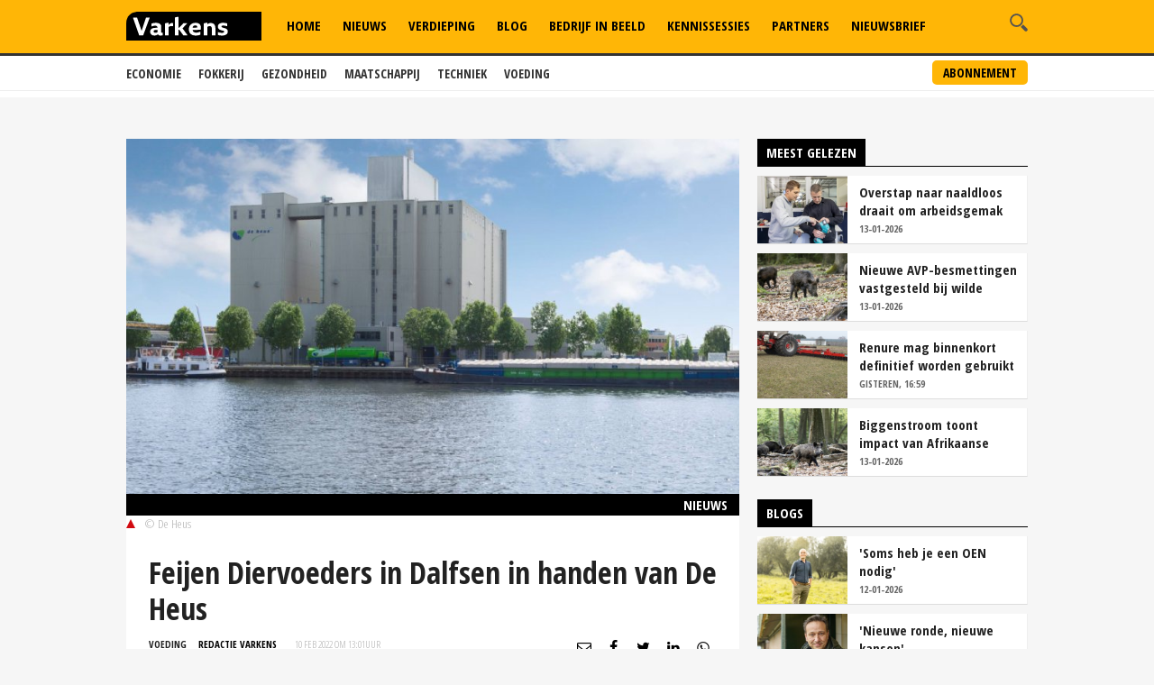

--- FILE ---
content_type: text/html
request_url: https://www.varkens.nl/nieuws/2022/02/10/feijen-diervoeders-in-dalfsen-in-handen-van-de-heus
body_size: 26285
content:
<!DOCTYPE html>
<html lang="nl">
<head id="HtmlHeader_HeadMain"><!-- Google Tag Manager -->
<script type="text/javascript">
(function(w,d,s,l,i){w[l]=w[l]||[];w[l].push({'gtm.start':new Date().getTime(),event:'gtm.js'});var f=d.getElementsByTagName(s)[0],j=d.createElement(s),dl=l!='dataLayer'?'&l='+l:'';j.async=true;j.src='//www.googletagmanager.com/gtm.js?id='+i+dl;f.parentNode.insertBefore(j,f);})
(window,document,'script','dataLayer','GTM-M3MQ9JC');
</script>
<!-- End Google Tag Manager -->
<title>Feijen Diervoeders in Dalfsen in handen van De Heus - Nieuwe Oogst</title>
<meta charset="utf-8" />
<meta http-equiv="content-type" content="text/html;charset=utf-8" />
<meta name="viewport" content="width=device-width, initial-scale=1.0, maximum-scale=1.0, minimum-scale=1.0" />
<meta name="keywords" content="De Heus " />
<meta name="description" content="Feijen Diervoeders in het Overijsselse Dalfsen wordt overgenomen door De Heus. De onderhandelingen werden 4 februari afgerond.<br/> " />
<meta name="robots" content="index,follow" />
<meta name="author" content="Nieuwe Oogst, https://www.varkens.nl" />
<meta property="og:type" content="website" />
<meta property="og:site_name" content="Varkens" />
<meta property="og:title" content="Feijen Diervoeders in Dalfsen in handen van De Heus" />
<meta property="og:description" content="Feijen Diervoeders in het Overijsselse Dalfsen wordt overgenomen door De Heus. De onderhandelingen werden 4 februari afgerond." />
<meta property="og:url" content="https://www.varkens.nl/nieuws/2022/02/10/feijen-diervoeders-in-dalfsen-in-handen-van-de-heus" />
<meta property="og:image" content="https://www.varkens.nl/public/image/960x615/176570.jpg" />
<meta property="og:image:width" content="960" />
<meta property="og:image:height" content="615" />
<meta name="twitter:card" content="summary" />
<meta name="twitter:title" content="Feijen Diervoeders in Dalfsen in handen van De Heus" />
<meta name="twitter:description" content="Feijen Diervoeders in het Overijsselse Dalfsen wordt overgenomen door De Heus. De onderhandelingen werden 4 februari afgerond." />
<meta name="twitter:url" content="https://www.varkens.nl/nieuws/2022/02/10/feijen-diervoeders-in-dalfsen-in-handen-van-de-heus" />
<meta name="twitter:image" content="https://www.varkens.nl/public/image/960x615/176570.jpg" />
<meta name="twitter:image:width" content="960" />
<meta name="twitter:image:height" content="615" />
<link rel="apple-touch-icon" sizes="180x180" href="/assets/icons/apple-touch-icon.png" />
<link rel="icon" type="image/png" sizes="32x32" href="/assets/icons/favicon-32x32.png" />
<link rel="icon" type="image/png" sizes="16x16" href="/assets/icons/favicon-16x16.png" />
<link rel="icon" type="image/x-icon" href="/assets/icons/favicon.ico" />
<link rel="canonical" href="https://www.varkens.nl/nieuws/2022/02/10/feijen-diervoeders-in-dalfsen-in-handen-van-de-heus" />
<link rel="manifest" href="/assets/icons/manifest.json" />
<link rel="mask-icon" href="/assets/icons/safari-pinned-tab.svg" color="#ffb606" />
<link rel="shortcut icon" href="/assets/icons/favicon.ico" />
<meta name="MobileOptimized" content="320" />
<meta name="apple-mobile-web-app-title" content="Varkens.nl" />
<meta name="msapplication-config" content="/assets/icons/browserconfig.xml" />
<meta name="theme-color" content="#ffb606" />
<meta name="apple-itunes-app" content="app-id=1563762952" />
<meta name="google-play-app" content="app-id=nl.varkens.android.app" />
<link href="https://fonts.googleapis.com/css?family=Open+Sans:300,400,600,800&display=swap" rel="stylesheet">
<link href="https://fonts.googleapis.com/css?family=Open+Sans+Condensed:300,300i,700&display=swap" rel="stylesheet">
<link rel="stylesheet" href="/assets/css/core.css?v=2.31.0.5" type="text/css" />
<script type="text/javascript" async='async' src='https://www.googletagservices.com/tag/js/gpt.js'></script>
<script>
	var googletag = googletag || {};
	googletag.cmd = googletag.cmd || [];

	var adslot = new Array();
	var pageid = 1;
	var maintags = ['voeding'];	
	var tags = ['De Heus'];	
	var edms = "";
	var edss = "";

</script>
<script type="text/javascript">
	googletag.cmd.push(function () {	
		googletag.pubads().setTargeting('site', 'Varkens');
		googletag.pubads().setTargeting("page","1");
		googletag.pubads().setTargeting("article","391658");
		googletag.pubads().setTargeting("maintag",maintags);
		googletag.pubads().setTargeting('tag', tags);
		googletag.pubads().setTargeting("partner","");
		
		var mapping1 =googletag.sizeMapping().addSize([0, 0], []).addSize([800, 0], [[728, 90]]).addSize([990, 0], [[970, 250], [728, 90], [970, 150]]).build();
		var mapping2 =googletag.sizeMapping().addSize([0, 0], []).addSize([800, 0], [[300, 600], [300, 250], [300, 1050]]).build();
		var mapping3 =googletag.sizeMapping().addSize([0, 0], [[320, 100], [300, 250]]).addSize([800, 0], []).build();		
				
		// Adslot 1 - Varkens_2021 - Home/Top - Non Lazy Loading
		adslot['leaderboard'] = 
		googletag.defineSlot('/267879422/Varkens_2021/Article/Top', [[970, 250], [728, 90], [320, 100], [300, 250], [970, 150]], 'leaderboard').defineSizeMapping(mapping1).addService(googletag.pubads());
		// Adslot 2 - Varkens_2021 - Home/Rechts1 - Lazy Loading
		adslot['rectangle-1'] = googletag.defineSlot('/267879422/Varkens_2021/Article/Rechts1', [[300, 600], [300, 250], [300, 1050]], 'rectangle-1').defineSizeMapping(mapping2).addService(googletag.pubads());
		// Adslot 3 - Varkens_2021 - Home/Rechts2 - Lazy Loading
		adslot['rectangle-2'] = googletag.defineSlot('/267879422/Varkens_2021/Article/Rechts2', [[300, 600], [300, 250], [300, 1050]], 'rectangle-2').defineSizeMapping(mapping2).addService(googletag.pubads());
		// Adslot 4 - Varkens_2021 - Home/Midden - Lazy Loading
		adslot['mobile-1'] = googletag.defineSlot('/267879422/Varkens_2021/Article/Midden', [[320, 100], [300, 250]], 'mobile-1').defineSizeMapping(mapping3).addService(googletag.pubads());
		// Adslot 5 - Varkens_2021 - Home/Midden2 - Lazy Loading
		adslot['mobile-2'] = googletag.defineSlot('/267879422/Varkens_2021/Article/Midden2', [[320, 100], [300, 250]], 'mobile-2').defineSizeMapping(mapping3).addService(googletag.pubads());
		// Adslot 6 - Varkens_2021 - OOP
		adslot['floor-ad'] = googletag.defineOutOfPageSlot('/267879422/Varkens_2021/Article', 'floor-ad').addService(googletag.pubads());
		//adslot['native'] = googletag.defineSlot('/267879422/Varkens_2021/Article', ['fluid'], 'native-ad').addService(googletag.pubads());

		googletag.pubads().enableSingleRequest();
		googletag.pubads().collapseEmptyDivs();
		googletag.pubads().disableInitialLoad();
		googletag.enableServices();

		/*HERE YOU SET THE NON LAZY LOADING AD UNITS*/
		googletag.pubads().refresh([adslot['leaderboard']], {changeCorrelator: false}); // load this adcall without lazy
		googletag.pubads().refresh([adslot['floor-ad']], {changeCorrelator: false}); // load this adcall without lazy
	});

</script>
<script src="/assets/js/scripts.min.js"></script>
<script src="/assets/js/default.js?v=2.31.2.1"></script>
<!-- End GPT Async Tag -->
<link rel="manifest" href="/manifest.json" />
<!--  -->
<style>
.header { margin-bottom:46px; z-index:99}
.header .main-nav { float:left; margin-left:20px}
.header .top { padding:5px; height:36px; background:#f6f6f6; border-bottom:1px solid #eee}
.header .top a { font-size:12px ; text-transform:uppercase; font-weight:800; color:#888}
.header .top .fright li a { border-right:1px solid #888}
.header .top .wrap { text-align:right}

.header .top .fright li { float: left; }
.header .top .fright li:last-of-type a { border: none; padding-right: 0; margin-right: 0; }
.header .top .fright li a { margin-right: 7px; padding-right: 7px; border-right: 1px solid #888; }
.main-nav ul ul { display:none}

.header .main-nav { margin-bottom:10px}

.yellow-theme .sidebar-title { background-color: #b0c022 !important }

.fleft .news-items { display: flex; flex-flow: row wrap; float:none; margin:0 -1em; width:calc(100% + 1em) }
.fleft .news-items .item { flex-basis: calc(100% / 2 - 1em); margin:0 0 0 1em }
.fleft .news-items.odd .item:first-child {flex-basis:100%;}
.fleft .news-items.odd .item.featured:first-child > a { height:332px}
.fleft .news-items.odd .item:first-child .text a { font-size:28px; line-height:1.25em}

.main-menu { position:relative;   z-index:100}

.is-sticky .submenu { margin-top:-40px}
.submenu { position:fixed; margin-top:62px; border-bottom:1px solid #ededed; -webkit-transition: .2s ease-out all;  transition: .2s ease-out all; background:#fff; width:100%; z-index:1}
.submenu.un-fixed {}
.submenu.fixed { }
.submenu .wrap ul { padding:0.5em 0}
.submenu li { display:inline-block; text-transform:uppercase; margin-right:1em}
.submenu li a { display:block; color:#333; font-weight:600; font-size:14px}
.submenu li a:hover {color:#999}

.rte-content a, .full-width-content a {color:#ffb606 !important}
.full-width-content .stock-item a { color: #000 !important; }
.rte-content .alignleft { float:left ; margin: 6px 15px 5px 0}
.rte-content .alignright { float:right ; margin: 6px 0px 5px 15px}

.item.featured .text a {/* background: rgba(0,0,0,0.6); padding:0.2em 0.5em; display:table*/}
.item.featured .text a:after { content:'';  display: table;}
.item.featured .text span.date {background:rgba(255, 182, 6, 1); padding; padding:0.2em 1.5em; display:inline-block; clear:both}
.themes .item { background:#fff; border-bottom:1px solid #ddd; border-right:1px solid #eee; padding-left:140px; height:100%; overflow: auto; margin:10px 0}
.themes .item .img-wrap { float:left;margin-left:-140px}
.themes .item h2 { font-size:24px; font-weight:800; margin:0.2em 0}
.themes .item a  {color: #000 }
.themes .item a:hover h2 { text-decoration:underline}
.themes .item .text { padding-right:0.5em}

.item { border-right:1px solid #eee; border-bottom:1px solid #ddd }

.filled { background:#ffb606; color:#fff; font-weight:600; padding:1em ; margin:1em 0; clear:both; position:relative; overflow:hidden}
.filled.black { background:#000}  
.filled  h2 {font-weight:600}
.filled.black h2 { color:#ffb606}
.filled.black h3 { color:#fff; font-size:1.4em; margin:0}
.filled  p {margin-top:1em}
.filled.newsletter:before { content:'\e803'; font-family: "varkens"; -webkit-font-smoothing: antialiased; -moz-osx-font-smoothing: grayscale; font-style: normal; font-variant: normal; font-weight: normal; text-decoration: none; text-transform: none; position:absolute; bottom:-32px; right:-10px; font-size:84px; color:#fdd26b }
.filled.poll:before { content:'\e818'; font-family: "varkens"; -webkit-font-smoothing: antialiased; -moz-osx-font-smoothing: grayscale; font-style: normal; font-variant: normal; font-weight: normal; text-decoration: none; text-transform: none; position:absolute; bottom:-32px; right:10px; font-size:96px; color:#fdd26b }
.filled.poll { padding-bottom:40px}
.filled button { background:#fff;border:1px solid #fff; border-radius:0.25em; padding:0.2em 1em; font-weight:600; text-transform:uppercase; color:#ffb606}
.filled.black .btn {background:#ffb606;border:1px solid #ffb606; border-radius:0 0 0 0.25em ; padding:0.2em 1em; font-weight:600; text-transform:uppercase; color:#fff}
.filled.black.knowledge { background-image: url(/assets/images/education-icon-png-white-7.png); background-position: 110% 120%; background-repeat:no-repeat; background-size:100px 100px}

.weather-box { border-bottom:0 }

.top-list .text a {overflow: hidden;text-overflow: ellipsis;display: -webkit-box;-webkit-line-clamp: 2;-webkit-box-orient: vertical; max-height:2em}

.news-items .text span.date { color:#666}

.post-wrap .post-details, .post-wrap .rte-content  { padding:25px}

.headline h1 , .headline h2 { color:#fff; display:inline-block; padding:4px 14px; background: #000; font-size:24px; line-height:1em}
.headline { border-bottom:2px solid #000; float:none!important}

}

#poll { min-height:80px}
.poll_answer { display:block; padding-left:20px; margin:0.5em 0}
.poll_result.poll_answer  { padding-left:0px}
.poll_answer_radio { margin-left:-20px; float:left}
.poll_answer_bar { background:#000; height:8px}

@media only screen and (max-width: 640px) {
.fleft .news-items { display: block; width:100% }
.fleft .news-items .item { flex-basis: calc(100% / 2 - 1em); margin-right:1em }
.fleft .news-items .item:first-child {flex-basis:100%}
.fleft .news-items .item.featured:first-child > a { height:203px !important}

}

@media all and (-ms-high-contrast:none){

.fleft .news-items .item { flex-basis: calc(100% / 2 - 1.1em);}
}

#poll.loading { min-height:200px; background: url("/assets/images/loading.png") no-repeat center center}

.submenu a.button { float:right; font-weight:bold; margin-top:-33px; border:2px solid #ffb606; background:#ffb606; padding:2px 10px; display:inline-block; color:#000; border-radius:5px; text-transform:uppercase; font-size:14px }
.submenu a.button:hover { background:#fff}
</style>
<!-- Facebook Pixel Code -->
<script type="text/javascript">
!function(f,b,e,v,n,t,s)
{if(f.fbq)return;n=f.fbq=function(){n.callMethod?
n.callMethod.apply(n,arguments):n.queue.push(arguments)};
if(!f._fbq)f._fbq=n;n.push=n;n.loaded=!0;n.version='2.0';
n.queue=[];t=b.createElement(e);t.async=!0;
t.src=v;s=b.getElementsByTagName(e)[0];
s.parentNode.insertBefore(t,s)}(window, document,'script',
'https://connect.facebook.net/en_US/fbevents.js');
fbq('init', '229308278904066');
fbq('track', 'PageView');
</script>
<noscript><img height="1" width="1" style="display:none"
src="https://www.facebook.com/tr?id=229308278904066&ev=PageView&noscript=1"
/></noscript>
<!-- End Facebook Pixel Code -->

</head>
<body id="Body" class="" style="background:#f6f6f6" data-id="1">

	<!-- Google Tag Manager (noscript) -->
<noscript>
<iframe src="//www.googletagmanager.com/ns.html?id=GTM-M3MQ9JC" height="0" width="0" style="display:none;visibility:hidden"></iframe>
</noscript>
<!-- Google Tag Manager (noscript) -->
<div class="container">
	<header class="header">
		<div class="submenu">
			<div class="wrap">
				<ul>
					<li><a href="/economie">Economie</a></li>
					<li><a href="/fokkerij">Fokkerij</a></li>
					<li><a href="/gezondheid">Gezondheid</a></li>
					<li><a href="/maatschappij">Maatschappij</a></li>
					<li><a href="/techniek">Techniek</a></li>
					<li><a href="/voeding">Voeding</a></li>
				</ul>
				<a href="/abonneren" class="button">Abonnement</a>
			</div>
		</div>
		<div data-sticky>
			<div class="bottom hidden-on-mobile">
				<div class="wrap">
					<a id="lnkLogo" href="/" class="logo" title="Varkens | H&egrave;t platform voor de varkenshouderij">
						<svg version="1.1" id="logo-varkens" xmlns="http://www.w3.org/2000/svg" xmlns:xlink="http://www.w3.org/1999/xlink" x="0px" y="0px" viewBox="0 0 632.126 133.228" style="enable-background:new 0 0 632.126 133.228;" xml:space="preserve">
						<g>
							<path d="M53.91.41S.05.41.05,54.27v79.37H632.17V.41Z" />
							<path d="M448.1,110.05c13.79,0,26.77-4.89,26.77-18.68,0-8.88-5.58-13.1-13.44-15.15L453,73.94c-4.44-1.14-7.52-2.16-7.52-5.69,0-4.1,4.9-4.45,8.43-4.45a52.63,52.63,0,0,1,16.86,3.08h.91V54A57.68,57.68,0,0,0,453,51.27c-12.42,0-24.49,4.45-24.49,17,0,9.79,5.58,14.81,15.61,17.31l7.06,1.83c3.19.68,6.72,1.25,6.72,4.89,0,4.9-6.72,5.24-11.51,5.24-5.35,0-12.53-1.25-17-3.53h-.91v13.33c4.9,1.82,13.33,2.73,19.59,2.73m-31.1-.91V75.77c0-6.27-1.36-11-3.53-14.7-3.87-6.26-10.48-8.88-17.88-8.88-6.15,0-10.6,1.82-15.49,5.35h-.92V51.27h-5.8L362.21,54v55.13h17V70.41a16.31,16.31,0,0,1,10.26-4c5.12,0,7.86,1.7,9.34,4.89A24.59,24.59,0,0,1,400,80.21v28.93ZM310.15,73.94c.91-6.15,5.36-10.59,12.53-10.59,6.15,0,9.8,2.62,9.8,8.43v1.37Zm14.24,36.11c7.18,0,16.06-.91,21.87-4V92.62h-.91a46.19,46.19,0,0,1-19.13,4.11c-8.21,0-14.81-4.22-16-12.08L348,83.28a69.91,69.91,0,0,0,.91-11c0-14.23-10.7-21-24.94-21-17.77,0-31.1,11.17-31.1,29.39,0,19.6,12,29.39,31.55,29.39m-38.73-.91v-1.82L263,76.68l21.3-21.87V53.1H267.44L247.39,73.94h-2.62V23.71H239l-11.17,2.62v82.81h17V83.74h3.53L267,109.14Zm-87.6,0V70.87c3.53-3.31,7.07-4.44,12-4.44h9.34V53.1a18.18,18.18,0,0,0-6.15-.91c-6,0-11.27,4.21-14.24,8.42h-.91V51.27h-5.81L181.09,54v55.13ZM128.23,90.92c0-4.9,4.45-6.72,9.35-6.72H146v10a17.9,17.9,0,0,1-9.35,3c-4.89,0-8.43-1.37-8.43-6.26m3.08,19.13c7.06,0,12.87-2.27,16.4-5.81h.34c2.28,4.1,6.73,5.81,12.19,5.81A43.86,43.86,0,0,0,171,108.69V97.18h-3.64c-3.53,0-4.45-1.37-4.45-4.9V62.89c-3.53-8.08-12.41-11.62-24.49-11.62a61.6,61.6,0,0,0-20.84,3.54V68.25h.91a35.12,35.12,0,0,1,15.95-3.65c7.17,0,11.62,1.83,11.62,8.09V74.4h-8.89c-13.33,0-25.4,4.9-25.4,18.22,0,11.17,8.43,17.43,19.59,17.43m-52.06-.91L109.1,29.06V27.24H92.58L71.73,88.18l-21-60.94H32.09v1.82l28.48,80.08Z" style="fill:#fff;"/>
						</g>
						</svg>
					</a>
					<div class="search-wrap fright">
						<span class="overlay"></span>
						<a href="javascript:;" class="ico search">
							<svg version="1.1" xmlns="http://www.w3.org/2000/svg" xmlns:xlink="http://www.w3.org/1999/xlink" x="0px" y="0px" viewBox="0 0 1000 1000" enable-background="new 0 0 1000 1000" xml:space="preserve">
								<g>
									<path d="M745,377.5C745,174.6,580.5,10,377.5,10C174.6,10,10,174.6,10,377.5S174.6,745,377.5,745C580.5,745,745,580.4,745,377.5z M377.5,653.1c-152,0-275.6-123.6-275.6-275.6s123.6-275.6,275.6-275.6c152,0,275.6,123.6,275.6,275.6S529.5,653.1,377.5,653.1z"></path>
									<path d="M963.1,833.2L738.3,608.3c-33.5,52.1-77.8,96.4-129.9,129.9l224.8,224.8c35.9,35.9,94.1,35.9,129.9,0C999,927.3,999,869.1,963.1,833.2z"></path>
								</g>
							</svg>
						</a>
						<div class="search-in">
							<form name="search" id="search" method="post" action="/zoeken/">
								<input name="s" id="s" type="search" />
								<button class="btn white">Zoeken</button>
							</form>
						</div>
					</div>

					<nav class="main-nav">
						<ul>
							<li id="menu-home">
								<a href="/">Home</a>									
							</li>						
							<li id="menu-nieuws">
								<a href="/nieuws">Nieuws</a>							
							</li>					
							<li id="menu-akkerbouw">
								<a href="/verdieping">Verdieping</a>								
							</li>									
							<li id="menu-blog">
								<a href="/blog">Blog</a>							
							</li>
							<li id="menu-video">
								<a href="/bedrijf-in-beeld">Bedrijf in Beeld</a>									
							</li>						
							<li id="menu-kennis">
								<a href="/kennissessies">Kennissessies</a>									
							</li>
							<li id="menu-marktprijzen">
								<a href="/partners">Partners</a>
							</li>	
							<li id="menu-nieuwsbrief">
								<a href="/nieuwsbrief">Nieuwsbrief</a>
							</li>
						</ul>
					</nav>
				</div>
			</div>
			<div class="mobile-navigation show-on-mobile">
				<a href="javascript:;" class="menu-btn" id="mobile-menu-toggle"><i class="icon icon-bars"></i></a>
				<a href="javascript:history.back();" class="menu-btn"><i class="icon icon-left-open hidden"></i></a>
				<a id="lnkLogo" href="/" class="logo" alt="Varkens.nl">
						<svg version="1.1" id="logo-varkens" xmlns="http://www.w3.org/2000/svg" xmlns:xlink="http://www.w3.org/1999/xlink" x="0px" y="0px" viewBox="0 0 632.126 133.228" style="enable-background:new 0 0 632.126 133.228;" xml:space="preserve">
						<g>
							<path d="M53.91.41S.05.41.05,54.27v79.37H632.17V.41Z" />
							<path d="M448.1,110.05c13.79,0,26.77-4.89,26.77-18.68,0-8.88-5.58-13.1-13.44-15.15L453,73.94c-4.44-1.14-7.52-2.16-7.52-5.69,0-4.1,4.9-4.45,8.43-4.45a52.63,52.63,0,0,1,16.86,3.08h.91V54A57.68,57.68,0,0,0,453,51.27c-12.42,0-24.49,4.45-24.49,17,0,9.79,5.58,14.81,15.61,17.31l7.06,1.83c3.19.68,6.72,1.25,6.72,4.89,0,4.9-6.72,5.24-11.51,5.24-5.35,0-12.53-1.25-17-3.53h-.91v13.33c4.9,1.82,13.33,2.73,19.59,2.73m-31.1-.91V75.77c0-6.27-1.36-11-3.53-14.7-3.87-6.26-10.48-8.88-17.88-8.88-6.15,0-10.6,1.82-15.49,5.35h-.92V51.27h-5.8L362.21,54v55.13h17V70.41a16.31,16.31,0,0,1,10.26-4c5.12,0,7.86,1.7,9.34,4.89A24.59,24.59,0,0,1,400,80.21v28.93ZM310.15,73.94c.91-6.15,5.36-10.59,12.53-10.59,6.15,0,9.8,2.62,9.8,8.43v1.37Zm14.24,36.11c7.18,0,16.06-.91,21.87-4V92.62h-.91a46.19,46.19,0,0,1-19.13,4.11c-8.21,0-14.81-4.22-16-12.08L348,83.28a69.91,69.91,0,0,0,.91-11c0-14.23-10.7-21-24.94-21-17.77,0-31.1,11.17-31.1,29.39,0,19.6,12,29.39,31.55,29.39m-38.73-.91v-1.82L263,76.68l21.3-21.87V53.1H267.44L247.39,73.94h-2.62V23.71H239l-11.17,2.62v82.81h17V83.74h3.53L267,109.14Zm-87.6,0V70.87c3.53-3.31,7.07-4.44,12-4.44h9.34V53.1a18.18,18.18,0,0,0-6.15-.91c-6,0-11.27,4.21-14.24,8.42h-.91V51.27h-5.81L181.09,54v55.13ZM128.23,90.92c0-4.9,4.45-6.72,9.35-6.72H146v10a17.9,17.9,0,0,1-9.35,3c-4.89,0-8.43-1.37-8.43-6.26m3.08,19.13c7.06,0,12.87-2.27,16.4-5.81h.34c2.28,4.1,6.73,5.81,12.19,5.81A43.86,43.86,0,0,0,171,108.69V97.18h-3.64c-3.53,0-4.45-1.37-4.45-4.9V62.89c-3.53-8.08-12.41-11.62-24.49-11.62a61.6,61.6,0,0,0-20.84,3.54V68.25h.91a35.12,35.12,0,0,1,15.95-3.65c7.17,0,11.62,1.83,11.62,8.09V74.4h-8.89c-13.33,0-25.4,4.9-25.4,18.22,0,11.17,8.43,17.43,19.59,17.43m-52.06-.91L109.1,29.06V27.24H92.58L71.73,88.18l-21-60.94H32.09v1.82l28.48,80.08Z" style="fill:#fff;"/>
						</g>
						</svg>		
				</a>
				<div class="search-wrap fright">
					<span class="overlay"></span>
					<a href="javascript:;" class="ico search">
						<svg version="1.1" xmlns="http://www.w3.org/2000/svg" xmlns:xlink="http://www.w3.org/1999/xlink" x="0px" y="0px" viewBox="0 0 1000 1000" enable-background="new 0 0 1000 1000" xml:space="preserve">
							<g>
								<path d="M745,377.5C745,174.6,580.5,10,377.5,10C174.6,10,10,174.6,10,377.5S174.6,745,377.5,745C580.5,745,745,580.4,745,377.5z M377.5,653.1c-152,0-275.6-123.6-275.6-275.6s123.6-275.6,275.6-275.6c152,0,275.6,123.6,275.6,275.6S529.5,653.1,377.5,653.1z"></path>
								<path d="M963.1,833.2L738.3,608.3c-33.5,52.1-77.8,96.4-129.9,129.9l224.8,224.8c35.9,35.9,94.1,35.9,129.9,0C999,927.3,999,869.1,963.1,833.2z"></path>
							</g>
						</svg>
					</a>
					<div class="search-in">
						<form name="search" id="search-mobile" method="post" action="/zoeken/">
							<input name="s" id="s-mobile" type="search"  />
							<button class="btn white">Zoeken</button>
						</form>
					</div>
				</div>

				<ul class="mobile-select opensearchserver.ignore">
							<li id="menu-home-mobile">
								<a href="/">Home</a>									
							</li>						
							<li id="menu-nieuws-mobile">
								<a href="/nieuws">Nieuws</a>							
							</li>					
							<li id="menu-verdieping-mobile">
								<a href="/verdieping">Verdieping</a>								
							</li>									
							<li id="menu-blog-mobile">
								<a href="/blog">Blog</a>							
							</li>
							<li id="menu-bedrijf-mobile">
								<a href="/bedrijf-in-beeld">Bedrijf in Beeld</a>									
							</li>					
							<li id="menu-kennis-mobile">
								<a href="/kennissessies">Kennissessies</a>									
							</li>
							<li id="menu-partners-mobile">
								<a href="/partners">Partners</a>
							</li>
							<li id="menu-nieuwsbrief">
								<a href="/nieuwsbrief">Nieuwsbrief</a>
							</li>							
					<li>
						<a>Thema's</a>
						<i></i>
						<div class="sub-nav" style="overflow: hidden; display: none;">
							<ul>		
								<li><a href="/economie">Economie</a></li>
								<li><a href="/fokkerij">Fokkerij</a></li>
								<li><a href="/gezondheid">Gezondheid</a></li>
								<li><a href="/maatschappij">Maatschappij</a></li>
								<li><a href="/techniek">Techniek</a></li>
								<li><a href="/voeding">Voeding</a></li>
							</ul>
							<a href="/abonneren" class="button">Abonnement</a>
						</div>
					</li>	
					<li>
						<a>Meer</a>
						<i></i>
						<div class="sub-nav" style="overflow: hidden; display: none;">
							<ul>		
								<li><a href="/over-ons">Over ons</a></li>
								<li><a href="/contact">Contact</a></li>
								<li><a href="/redactie">Redactie</a></li>
								<li><a href="/abonneren">Abonnement</a></li>
								<li><a href="/adverteren">Adverteren</a></li>
								<li><a href="/rss">RSS</a></li>
								<li><a href="/privacy">Privacy</a></li>
								<li><a href="/disclaimer">Disclaimer</a></li>
							</ul>
						</div>
					</li>	
				</ul>

			</div>
		</div>

	</header> 

		<div class="banner-wrap">
			<div class="wrap">
				<div class="banner w-728">

					<div>
						<div id="leaderboard" class="banner-item">
							<script>
								googletag.cmd.push(function () { googletag.display('leaderboard'); });
							</script>
						</div>
					</div>

                </div>
            </div>
        </div>	
	<div class="content">
		<div class="wrap">
			            <div class="article-container">    
	            <div class="two-cols with-sidebar">
		            <div class="fleft">



<div class="post-wrap">

		<div class="main-image">

		<div class="image-inner">
			<img width="980" height="440" src="/public/image/320x205/176570.jpg" alt="Feijen+Diervoeders+in+Dalfsen+in+handen+van+De+Heus" srcset="/public/image/320x205/176570.jpg 320w, /public/image/480x308/176570.jpg 480w, /public/image/560x346/176570.jpg 560w, /public/image/640x410/176570.jpg 640w, /public/image/800x513/176570.jpg 800w" sizes="(min-width: 1024px) 800px, (min-width: 768px) 640px, 100vw" />
		</div>
		<span>Nieuws</span>
		<div class="figcaption">
			<i class="arrow"></i>&copy; De Heus
		</div>		
	</div>


	<div class="post-details">
		<h1>
			Feijen Diervoeders in Dalfsen in handen van De Heus
		</h1>
		<div class="meta-data">
			<span class="category blue<-text">Voeding</span>
			<span class="date"  style="color:#000;font-weight:bold"><a href="/redactie/redactie-varkens" style="color:#000">Redactie Varkens</a></span>
			<span class="date"><time datetime="10 feb 2022 om 13:01">10 feb 2022 om 13:01</time>uur</span>
			

<div class="author-box author-box-top"> 
	<ul class="social-network">
		<li>
			<a class="share mail" href="mailto:?subject=Feijen+Diervoeders+in+Dalfsen+in+handen+van+De+Heus&amp;body=https%3A%2F%2Fwww%2Evarkens%2Enl%2Fnieuws%2F2022%2F02%2F10%2Ffeijen%2Ddiervoeders%2Din%2Ddalfsen%2Din%2Dhanden%2Dvan%2Dde%2Dheus"> <i class="icon icon-envelope-o"></i> </a>
		</li>
		<li>
			<a class="share facebook" onclick="window.open (this.href, &#39;Deel op Facebook&#39;,&#39;width=400,height=300,titlebar=no,toolbar=no,location=no&#39;);
				return false;" href="https://www.facebook.com/sharer.php?u=https%3A%2F%2Fwww%2Evarkens%2Enl%2Fnieuws%2F2022%2F02%2F10%2Ffeijen%2Ddiervoeders%2Din%2Ddalfsen%2Din%2Dhanden%2Dvan%2Dde%2Dheus&amp;display=popup&amp;ref=plugin" target="_blank"> <i class="icon icon-facebook"></i>
			</a>
		</li>
		<li>
			<a class="share twitter" onclick="window.open (this.href, &#39;Deel op Twitter&#39;,&#39;width=400,height=300,titlebar=no,toolbar=no,location=no&#39;);
				return false;" href="https://twitter.com/intent/tweet?text=Feijen+Diervoeders+in+Dalfsen+in+handen+van+De+Heus&url=https%3A%2F%2Fwww%2Evarkens%2Enl%2Fnieuws%2F2022%2F02%2F10%2Ffeijen%2Ddiervoeders%2Din%2Ddalfsen%2Din%2Dhanden%2Dvan%2Dde%2Dheus" target="_blank"> <i class="icon icon-twitter"></i>
			</a>
		</li>
		<li>
			<a class="share linkedin" onclick="window.open (this.href, &#39;Deel op Linkedin&#39;,&#39;width=400,height=300,titlebar=no,toolbar=no,location=no&#39;);
				return false;" href="https://www.linkedin.com/shareArticle?mini=true&url=https%3A%2F%2Fwww%2Evarkens%2Enl%2Fnieuws%2F2022%2F02%2F10%2Ffeijen%2Ddiervoeders%2Din%2Ddalfsen%2Din%2Dhanden%2Dvan%2Dde%2Dheus&summary=Feijen+Diervoeders+in+Dalfsen+in+handen+van+De+Heus&url=https%3A%2F%2Fwww%2Evarkens%2Enl%2Fnieuws%2F2022%2F02%2F10%2Ffeijen%2Ddiervoeders%2Din%2Ddalfsen%2Din%2Dhanden%2Dvan%2Dde%2Dheus&source=NieuweOogst" target="_blank"> <i class="icon icon-linkedin"></i>
			</a>
		</li>		
		<li>
			<a class="share whatsapp" href="whatsapp://send?text=Feijen+Diervoeders+in+Dalfsen+in+handen+van+De+Heus%0A%0Ahttps%3A%2F%2Fwww%2Evarkens%2Enl%2Fnieuws%2F2022%2F02%2F10%2Ffeijen%2Ddiervoeders%2Din%2Ddalfsen%2Din%2Dhanden%2Dvan%2Dde%2Dheus" target="_blank"> <i class="icon icon-whatsapp"></i> </a>
		</li>
	</ul>
</div>

		</div>
		<p class="intro">
			Feijen Diervoeders in het Overijsselse Dalfsen wordt overgenomen door De Heus. De onderhandelingen werden 4 februari afgerond.<br/>
		</p>
	</div>
	<div id="mobile-1" class="banner-item">

			<script>
				googletag.cmd.push(function () { googletag.display('mobile-1'); });
			</script>

	</div>	
	<div class="rte-content" id="lightgallery">
		<p>De Heus heeft negen fabrieken die bijna aan hun maximale capaciteit zitten. De productielocatie van Feijen maakt verdere groei mogelijk, geeft De Heus aan. De productielocatie van Feijen biedt bovendien extra flexibiliteit in productiemogelijkheden.</p>
<p>De koninklijke voerleverancier kan daardoor ook beter inspelen op de groeiende behoefte aan verschillende ketenconcepten. De productiecapaciteit van 85.000 ton van Feijen Diervoeders wordt voor circa 35 procent gerealiseerd met rundveevoeders en voor 65 procent met varkensvoeders.</p>
<h2>Stapje terug</h2>
<p>Feijen Diervoeders is een familiebedrijf en bestaat sinds 1870. Ton Feijen gaf enige tijd geleden aan een stap terug te willen doen, waarop Richard Feijen aangaf het bedrijf niet alleen te willen voortzetten. 'Ook zijn er geen opvolgers binnen de familie. Daarnaast opereren we in een uitdagende tijd waarin we een forse krimp van de Nederlandse veestapel verwachten', meldt Feijen Diervoeders op zijn website.</p>
<p>Het rundveeteam blijft onder de naam Feijen Diervoeders opereren en Raymond Holtmaat blijft hoofd rundveeteam. Henk van Ginkel van het Feijen-Geurts-varkensteam wordt verantwoordelijk voor de aansturing van het Feijen rundveeteam en het Feijen-Geurts-varkensteam. Op korte termijn wordt bekeken hoe de verschillende bedrijfsprocessen van Feijen en De Heus zo goed mogelijk op elkaar kunnen worden aangesloten.<br/></p>
	
		

		<div class="gallery-wrapper">
			<h6></h6>
			
		</div>
		
		

		<div class="tags">
			<h3>Bekijk meer over:</h3>
			<ul>
				<li><a href="/tags/de-heus/">De Heus</a></li>

			</ul>
		</div>		
		<style>
			.embeded-content iframe { margin:0 auto; max-width:100%; width:100%}
			.embeded-content.video { 	position:relative;	padding-bottom:56.25%;	padding-top:30px;	height:0;	overflow:hidden;}
			.embeded-content.video iframe { position:absolute;top:0;left:0;	width:100%;	height:100%;}
			.embeded-content twitter-widget { margin:10px auto}}
		</style>
	</div>
	<div id="mobile-2" class="banner-item">

			<script>
				googletag.cmd.push(function () { googletag.display('mobile-2'); });
			</script>

	</div>	

</div>
	<div id="comments" data-id="391658">
	</div>
<div class="readmore-block" style="margin-top:1em">
	<div class="headline"><h2>Lees ook	</h2></div>
	<div class="news-items">
						<div class="item">
					<div class="img-wrap">
						<img data-src="/public/image/320x205/195974.jpg" alt="" />
					</div>
					<div class="text">
						<a href="/nieuws/2022/01/12/studieclub-leert-van-inzichten-uit-dertien-biestscans">Studieclub leert van inzichten uit dertien Biestscans</a>
						<span class="date"></span>						
					</div>
				</div>				<div class="item">
					<div class="img-wrap">
						<img data-src="/public/image/320x205/196015.jpg" alt="" />
					</div>
					<div class="text">
						<a href="/nieuws/2021/12/27/henk-van-kuyk-burger-zorgt-voor-ommezwaai-imago">Henk van Kuyk: ‘Burger zorgt voor ommezwaai imago’</a>
						<span class="date"></span>						
					</div>
				</div>				<div class="item">
					<div class="img-wrap">
						<img data-src="/public/image/320x205/196867.jpg" alt="" />
					</div>
					<div class="text">
						<a href="/nieuws/2021/12/24/wat-is-de-biestkwaliteit-van-jouw-zeugen">Wat is de biestkwaliteit van jouw zeugen?</a>
						<span class="date"></span>						
					</div>
				</div>				<div class="item">
					<div class="img-wrap">
						<img data-src="/public/image/320x205/182484.jpg" alt="" />
					</div>
					<div class="text">
						<a href="/nieuws/2021/12/20/afscheid-nemen">'Afscheid nemen'</a>
						<span class="date"></span>						
					</div>
				</div>	
	</div>
</div>	
    <!-- BEGIN stock change component -->
    <div class="gold-theme" style="clear:both; margin:0" >
		<div class="headline"><h2><a href="/marktprijzen/" >Marktprijzen</a></h2></div>
		<div class="stock-item widget"> 
		<ul>
			                <li class="double-row">
					<a href="/marktprijzen/" data-xid="chart-407">
						<div>DCA BestPigletPrice </div>	
						<div class="flex">
							<span style="color:#999;font-weight:300">Biggen weekprijzen</span>							
							<label><span>€ 31,50</span><span class="stock-ico down">€ -3,50<i class="change"></i></span></label>
						</div>
					</a>               
                </li>                <li class="double-row">
					<a href="/marktprijzen/" data-xid="chart-56">
						<div>Topigs Norsvin</div>	
						<div class="flex">
							<span style="color:#999;font-weight:300">Biggen weekprijzen</span>							
							<label><span>€ 41,00</span><span class="stock-ico down">€ -4,00<i class="change"></i></span></label>
						</div>
					</a>               
                </li>                <li class="double-row">
					<a href="/marktprijzen/" data-xid="chart-55">
						<div>Vion</div>	
						<div class="flex">
							<span style="color:#999;font-weight:300">Biggen weekprijzen</span>							
							<label><span>€ 29,00</span><span class="stock-ico down">€ -2,50<i class="change"></i></span></label>
						</div>
					</a>               
                </li>                <li class="double-row">
					<a href="/marktprijzen/" data-xid="chart-533">
						<div>Compaxo</div>	
						<div class="flex">
							<span style="color:#999;font-weight:300">Vleesvarkens</span>							
							<label><span>€ 1,12</span><span class="stock-ico equal">€ 0,00<i class="change"></i></span></label>
						</div>
					</a>               
                </li>                <li class="double-row">
					<a href="/marktprijzen/" data-xid="chart-18">
						<div>Van Rooi Meat</div>	
						<div class="flex">
							<span style="color:#999;font-weight:300">Vleesvarkens</span>							
							<label><span>€ 1,23</span><span class="stock-ico equal">€ 0,00<i class="change"></i></span></label>
						</div>
					</a>               
                </li>                <li class="double-row">
					<a href="/marktprijzen/" data-xid="chart-19">
						<div>Vion</div>	
						<div class="flex">
							<span style="color:#999;font-weight:300">Vleesvarkens</span>							
							<label><span>€ 1,21</span><span class="stock-ico equal">€ 0,00<i class="change"></i></span></label>
						</div>
					</a>               
                </li>		
		</ul>
		
		</div>
		<a href="/marktprijzen" class="load-more-btn small" style="margin-bottom:2em; margin-top:-2em"><span>Meer marktprijzen</span></a>

    </div>
<Style>
.gold-themex a.load-more-btn  { border-color:#ead3b3}
.gold-themex a.load-more-btn span { color:#9b6823; background:#ead3b3}
.gold-themex a.load-more-btn:hover span {background:#dfc29c}

.stock-item a { display:block; font-weight:800; font-size:16px}
.stock-item a .flex {
margin-top:0.6em;
    -webkit-box-align: center;
    -ms-flex-align: center;
    align-items: center;
    color: #000;
    display: -webkit-box;
    display: -ms-flexbox;
    display: flex;
    -webkit-box-orient: horizontal;
    -webkit-box-direction: normal;
    -ms-flex-direction: row;
    flex-direction: row;
    -webkit-box-pack: justify;
    -ms-flex-pack: justify;
    justify-content: space-between;
    line-height: 1;
    height: inherit;
	font-weight:normal !important
}

</style>



	<div class="banner-wrap">
		
	</div>

		



                    </div>
	<div class="fright">
			
			<div class="inherit-theme">
				<div class="title"><h2>Meest gelezen</h2></div>
				<div class="news-items top-list">
									<div class="item ">
					<div class="img-wrap">
						<a href="/nieuws/2026/01/13/overstap-naar-naaldloos-draait-om-arbeidsgemak-en-diervriendelijkheid"><img src="/public/image/320x205/270504.jpg" alt="" /></a>
					</div>
					<div class="text">
						<a href="/nieuws/2026/01/13/overstap-naar-naaldloos-draait-om-arbeidsgemak-en-diervriendelijkheid">Overstap naar naaldloos draait om arbeidsgemak en diervriendelijkheid</a>
						<span class="date">13-01-2026</span>						
					</div>
				</div>				<div class="item ">
					<div class="img-wrap">
						<a href="/nieuws/2026/01/13/nieuwe-avp-besmettingen-vastgesteld-bij-wilde-zwijnen-in-catalonie"><img src="/public/image/320x205/189778.jpg" alt="" /></a>
					</div>
					<div class="text">
						<a href="/nieuws/2026/01/13/nieuwe-avp-besmettingen-vastgesteld-bij-wilde-zwijnen-in-catalonie">Nieuwe AVP-besmettingen vastgesteld bij wilde zwijnen in Catalonië</a>
						<span class="date">13-01-2026</span>						
					</div>
				</div>				<div class="item ">
					<div class="img-wrap">
						<a href="/nieuws/2026/01/14/renure-mag-binnenkort-definitief-worden-gebruikt-als-kunstmestvervanger"><img src="/public/image/320x205/239427.JPG" alt="" /></a>
					</div>
					<div class="text">
						<a href="/nieuws/2026/01/14/renure-mag-binnenkort-definitief-worden-gebruikt-als-kunstmestvervanger">Renure mag binnenkort definitief worden gebruikt als kunstmestvervanger</a>
						<span class="date">Gisteren, 16:59</span>						
					</div>
				</div>				<div class="item ">
					<div class="img-wrap">
						<a href="/nieuws/2026/01/13/biggenstroom-toont-impact-van-afrikaanse-varkenspest-in-spanje"><img src="/public/image/320x205/189779.jpg" alt="" /></a>
					</div>
					<div class="text">
						<a href="/nieuws/2026/01/13/biggenstroom-toont-impact-van-afrikaanse-varkenspest-in-spanje">Biggenstroom toont impact van Afrikaanse varkenspest in Spanje</a>
						<span class="date">13-01-2026</span>						
					</div>
				</div>
				</div>					
			</div>	

			
			<div id="rectangle-2" class="banner-item">

					<script>
						googletag.cmd.push(function () { googletag.display('rectangle-2'); });
					</script>

			</div>
			
			<div class="filled black knowledge hidden">
				<h2>Online kennissessies</h2>
				<h3>Vitale Varkenshouderij</h3>
				<p><a href="/kennissessies" class="btn yellow">Meld je hier aan</a></p>
			</div>				
	
			<div class="yellow-theme">
				<div class="title"><h2>Blogs</h2></div>
				<div class="news-items top-list">
									<div class="item">
					<div class="img-wrap">
						<img src="/public/image/320x205/244991.jpg" alt="" />
					</div>
					<div class="text">
						<a href="/nieuws/2026/01/12/soms-heb-je-een-oen-nodig">'Soms heb je een OEN nodig'</a>
						<span class="date">12-01-2026</span>						
					</div>
				</div>				<div class="item">
					<div class="img-wrap">
						<img src="/public/image/320x205/238119.jpg" alt="" />
					</div>
					<div class="text">
						<a href="/nieuws/2026/01/08/nieuwe-ronde-nieuwe-kansen">'Nieuwe ronde, nieuwe kansen'</a>
						<span class="date">08-01-2026</span>						
					</div>
				</div>				<div class="item">
					<div class="img-wrap">
						<img src="/public/image/320x205/258875.jpg" alt="" />
					</div>
					<div class="text">
						<a href="/nieuws/2026/01/05/van-zult-tot-hybride-worst">'Van zult tot hybride worst'</a>
						<span class="date">05-01-2026</span>						
					</div>
				</div>				<div class="item">
					<div class="img-wrap">
						<img src="/public/image/320x205/231869.jpg" alt="" />
					</div>
					<div class="text">
						<a href="/nieuws/2025/12/29/laveren-in-turbulente-tijden">'Laveren in turbulente tijden’</a>
						<span class="date">29-12-2025</span>						
					</div>
				</div>
				</div>					
			</div>				
			<div class="yellow-theme">
				<div class="title"><h2>Bedrijf in Beeld</h2></div>
				<div class="news-items top-list">
									<div class="item">
					<div class="img-wrap">
						<img src="/public/image/320x205/270504.jpg" alt="" />
					</div>
					<div class="text">
						<a href="/nieuws/2026/01/13/overstap-naar-naaldloos-draait-om-arbeidsgemak-en-diervriendelijkheid">Overstap naar naaldloos draait om arbeidsgemak en diervriendelijkheid</a>
						<span class="date">13-01-2026</span>						
					</div>
				</div>				<div class="item">
					<div class="img-wrap">
						<img src="/public/image/320x205/270584.jpg" alt="" />
					</div>
					<div class="text">
						<a href="/nieuws/2026/01/09/zeugen-en-gelten-gaan-topfit-de-kraamstal-in-bij-familie-essens">Zeugen en gelten gaan topfit de kraamstal in bij familie Essens</a>
						<span class="date">09-01-2026</span>						
					</div>
				</div>				<div class="item">
					<div class="img-wrap">
						<img src="/public/image/320x205/270594.jpg" alt="" />
					</div>
					<div class="text">
						<a href="/nieuws/2026/01/06/plannen-zijn-er-volop-maar-het-draait-nu-om-presteren-en-blijven-optimaliseren">'Plannen zijn er volop, maar het draait nu om presteren en blijven optimaliseren'</a>
						<span class="date">06-01-2026</span>						
					</div>
				</div>				<div class="item">
					<div class="img-wrap">
						<img src="/public/image/320x205/270336.jpg" alt="" />
					</div>
					<div class="text">
						<a href="/nieuws/2025/12/31/tn70-en-westfort-york-vormen-ijzersterke-combinatie">TN70 en Westfort York vormen ijzersterke combinatie</a>
						<span class="date">31-12-2025</span>						
					</div>
				</div>
				</div>					
			</div>			
			<div class="filled newsletter">
				<h2>Blijf up to date!</h2>
				<p>Meld je aan voor de nieuwsbrief.</p>
				<p><a href="#newsletter-subscription" class="btn white">Aanmelden</a></p>
			</div>					
			<div class="yellow-theme">
				<div class="title"><h2>Partners</h2></div>
				<div class="news-items top-list">
									<div class="item">
					<div class="img-wrap">
						<img src="/public/image/320x205/258878.jpg" alt="" />
					</div>
					<div class="text">
						<a href="/nieuws/2025/04/15/promotieonderzoek-leg-biggen-binnen-24-uur-over">Promotieonderzoek: leg biggen binnen 24 uur over</a>
						<span class="partner-name">De Heus</span>						
					</div>
				</div>				<div class="item">
					<div class="img-wrap">
						<img src="/public/image/320x205/265026.jpg" alt="" />
					</div>
					<div class="text">
						<a href="/nieuws/2025/08/21/hoest-in-de-stal-zelden-is-een-ziekteverwekker-de-oorzaak">Hoest in de stal? Zelden is één ziekteverwekker de oorzaak</a>
						<span class="partner-name">Ceva Santé Animale</span>						
					</div>
				</div>				<div class="item">
					<div class="img-wrap">
						<img src="/public/image/320x205/265166.jpg" alt="" />
					</div>
					<div class="text">
						<a href="/nieuws/2025/08/28/luchtwegproblemen-bij-vleesvarkens-impact-op-karkas-en-vleeskwaliteit">Luchtwegproblemen bij vleesvarkens: impact op karkas- en vleeskwaliteit</a>
						<span class="partner-name">Ceva Santé Animale</span>						
					</div>
				</div>				<div class="item">
					<div class="img-wrap">
						<img src="/public/image/320x205/262258.jpg" alt="" />
					</div>
					<div class="text">
						<a href="/nieuws/2025/06/30/groepsdynamiek-is-cruciaal-voor-sociaal-gedrag-vleesvarkens">Groepsdynamiek is cruciaal voor sociaal gedrag vleesvarkens</a>
						<span class="partner-name">Topigs Norsvin</span>						
					</div>
				</div>
				</div>					
			</div>
			<div id="rectangle-1" class="banner-item">

					<script>
						googletag.cmd.push(function () { googletag.display('rectangle-1'); });
					</script>

			</div>			
			<div class="filled poll">
				<h2>Stelling</h2>
				<div id="poll" class="loading">Loading</div>
			</div>	
			<div class="yellow-theme">
				<div class="title"><h2>Nieuws van NieuweOogst.nl</h2></div>
				<div class="news-items top-list">
									<div class="item">
					<div class="img-wrap">
						<img src="https://cdn.nieuweoogst.nu/public/image/320x205/213622.jpg" alt="" />
					</div>
					<div class="text">
						<a href="https://www.nieuweoogst.nl/nieuws/2026/01/13/stuur-bewapende-agent-mee-met-toezichthouder-in-slachthuis">'Stuur bewapende agent mee met toezichthouder in slachthuis'</a>
						<span class="date">13-01-2026</span>						
					</div>
				</div>				<div class="item">
					<div class="img-wrap">
						<img src="https://cdn.nieuweoogst.nu/public/image/320x205/271750.jpg" alt="" />
					</div>
					<div class="text">
						<a href="https://www.nieuweoogst.nl/nieuws/2026/01/13/spanje-meldt-dertien-nieuwe-gevallen-van-afrikaanse-varkenspest">Spanje meldt dertien nieuwe gevallen van Afrikaanse varkenspest</a>
						<span class="date">13-01-2026</span>						
					</div>
				</div>				<div class="item">
					<div class="img-wrap">
						<img src="https://cdn.nieuweoogst.nu/public/image/320x205/190797.jpg" alt="" />
					</div>
					<div class="text">
						<a href="https://www.nieuweoogst.nl/nieuws/2026/01/13/opkoopregeling-stikstofaanpak-had-veel-effectiever-gekund">Opkoopregeling stikstofaanpak had veel effectiever gekund</a>
						<span class="date">13-01-2026</span>						
					</div>
				</div>				<div class="item">
					<div class="img-wrap">
						<img src="https://cdn.nieuweoogst.nu/public/image/320x205/242976.jpg" alt="" />
					</div>
					<div class="text">
						<a href="https://www.nieuweoogst.nl/nieuws/2026/01/12/journalisten-weer-naar-rechter-om-uitstootgegevens-veehouderijen-te-krijgen">Journalisten weer naar rechter om uitstootgegevens veehouderijen te krijgen</a>
						<span class="date">12-01-2026</span>						
					</div>
				</div>
				</div>					
			</div>	
		

			<div class="yellow-theme weather-box">
				<div class="title"><h2>Weer</h2></div>
				<ul class="weather-list" style="margin:0em 0 0em 0; clear:both">
				<li class="weather-day">

	<div class="weather-day "data-short="vr">Vrijdag</div>
	<div class="weather-icon"><span class="weather-icon icon b"></span></div>
	<div class="weather-temp">9<span>&deg;</span> / 5<span>&deg;</span></div>
	<div class="weather-rain"><span class="ico waterdrop" ></span> 15 %</div>
</li>
<li class="weather-day">

	<div class="weather-day "data-short="za">Zaterdag</div>
	<div class="weather-icon"><span class="weather-icon icon c"></span></div>
	<div class="weather-temp">9<span>&deg;</span> / 3<span>&deg;</span></div>
	<div class="weather-rain"><span class="ico waterdrop" ></span> 20 %</div>
</li>
<li class="weather-day">

	<div class="weather-day "data-short="zo">Zondag</div>
	<div class="weather-icon"><span class="weather-icon icon b"></span></div>
	<div class="weather-temp">6<span>&deg;</span> / 1<span>&deg;</span></div>
	<div class="weather-rain"><span class="ico waterdrop" ></span> 5 %</div>
</li>

				</ul>
				<a href="/weer" class="load-more-btn small"><span>Meer weer</span></a>				
			</div>				
		

		</div>
	</div>
</div>	
		</div>
	</div>
	<footer class="footer">
		<div class="top">
			<div class="wrap">      
				<div id="newsletter-promo">
					<form id="newsletter-subscription" name="newsletter-subscription" method="post" action="/do/subscribe/">
						  <input name="verify" id="ns-verify" type="hidden" value="9801c2398c124124" />
						  <input name="url" id="ns-url" type="hidden" value="" />  
						  <input name="kc91j9c0dxt" id="kc91j9c0dxt" type="hidden" value="9" />  							
							<label for="Email">
								Meld u hier aan voor de Varkens.nl nieuwsbrief! Maandag en donderdag in uw mailbox

							</label>
							<div class="fright" style="margin-bottom:1em">
								<input name="subscribe-email" type="email" id="subscribe-email" placeholder="Uw emailadres..." /><span id="validation-email-required" style="display:none;">Emailadres is verplicht</span><span id="validation-email-invalid" style="display:none;">Dit is geen geldig emailadres</span><button type="submit" value="AANMELDEN"  id="btnSubmitNewsletter" class="btn white">AANMELDEN</button>
							</div>
							
					 </form>
					
				</div>
			</div>
		</div>	
		<div class="footer-navigation">
			<div class="wrap">
				<ul class="center">
					<li><a href="/over-ons">Over ons</a></li>
					<li><a href="/contact">Contact</a></li>
					<li><a href="/redactie">Redactie</a></li>
					<li><a href="/abonneren">Abonnement</a></li>
					<li><a href="/adverteren">Adverteren</a></li>
					<li><a href="/rss">RSS</a></li>
					<li><a href="/privacy">Privacy</a></li>
					<li><a href="#" id="change-cookies">Cookies</a></li>
					<li><a href="/disclaimer">Disclaimer</a></li>
				</ul>			
			</div>
		</div>
<script>
// This callback will be called with the user CPRA decision.
const ccpaCompletionCallback = (userOptedOut) => {
  // Insert handling for user opt-out status here.
}
// Invoke the CPRA confirmation dialog when the user clicks the link.
document.getElementById("change-cookies").addEventListener(
  "click", () => googlefc.ccpa.openConfirmationDialog(ccpaCompletionCallback));
</script>		
		<div class="bottom opensearchserver.ignore">
			<div class="wrap">
				<a id="lnkLogo" href="/" class="logo" title="Varkens.nl">
					<svg class="fleft" style="min-width:204px" version="1.1" id="logo-varkens" xmlns="http://www.w3.org/2000/svg" xmlns:xlink="http://www.w3.org/1999/xlink" x="0px" y="0px" viewBox="0 0 632.126 133.228" style="enable-background:new 0 0 632.126 133.228;" xml:space="preserve">
						<g>
							<path d="M53.91.41S.05.41.05,54.27v79.37H632.17V.41Z" />
							<path d="M448.1,110.05c13.79,0,26.77-4.89,26.77-18.68,0-8.88-5.58-13.1-13.44-15.15L453,73.94c-4.44-1.14-7.52-2.16-7.52-5.69,0-4.1,4.9-4.45,8.43-4.45a52.63,52.63,0,0,1,16.86,3.08h.91V54A57.68,57.68,0,0,0,453,51.27c-12.42,0-24.49,4.45-24.49,17,0,9.79,5.58,14.81,15.61,17.31l7.06,1.83c3.19.68,6.72,1.25,6.72,4.89,0,4.9-6.72,5.24-11.51,5.24-5.35,0-12.53-1.25-17-3.53h-.91v13.33c4.9,1.82,13.33,2.73,19.59,2.73m-31.1-.91V75.77c0-6.27-1.36-11-3.53-14.7-3.87-6.26-10.48-8.88-17.88-8.88-6.15,0-10.6,1.82-15.49,5.35h-.92V51.27h-5.8L362.21,54v55.13h17V70.41a16.31,16.31,0,0,1,10.26-4c5.12,0,7.86,1.7,9.34,4.89A24.59,24.59,0,0,1,400,80.21v28.93ZM310.15,73.94c.91-6.15,5.36-10.59,12.53-10.59,6.15,0,9.8,2.62,9.8,8.43v1.37Zm14.24,36.11c7.18,0,16.06-.91,21.87-4V92.62h-.91a46.19,46.19,0,0,1-19.13,4.11c-8.21,0-14.81-4.22-16-12.08L348,83.28a69.91,69.91,0,0,0,.91-11c0-14.23-10.7-21-24.94-21-17.77,0-31.1,11.17-31.1,29.39,0,19.6,12,29.39,31.55,29.39m-38.73-.91v-1.82L263,76.68l21.3-21.87V53.1H267.44L247.39,73.94h-2.62V23.71H239l-11.17,2.62v82.81h17V83.74h3.53L267,109.14Zm-87.6,0V70.87c3.53-3.31,7.07-4.44,12-4.44h9.34V53.1a18.18,18.18,0,0,0-6.15-.91c-6,0-11.27,4.21-14.24,8.42h-.91V51.27h-5.81L181.09,54v55.13ZM128.23,90.92c0-4.9,4.45-6.72,9.35-6.72H146v10a17.9,17.9,0,0,1-9.35,3c-4.89,0-8.43-1.37-8.43-6.26m3.08,19.13c7.06,0,12.87-2.27,16.4-5.81h.34c2.28,4.1,6.73,5.81,12.19,5.81A43.86,43.86,0,0,0,171,108.69V97.18h-3.64c-3.53,0-4.45-1.37-4.45-4.9V62.89c-3.53-8.08-12.41-11.62-24.49-11.62a61.6,61.6,0,0,0-20.84,3.54V68.25h.91a35.12,35.12,0,0,1,15.95-3.65c7.17,0,11.62,1.83,11.62,8.09V74.4h-8.89c-13.33,0-25.4,4.9-25.4,18.22,0,11.17,8.43,17.43,19.59,17.43m-52.06-.91L109.1,29.06V27.24H92.58L71.73,88.18l-21-60.94H32.09v1.82l28.48,80.08Z" style="fill:#fff;"/>
						</g>
					</svg>
				</a>
				<ul class="center appstore-button-list">
					<li>
						<a href="https://play.google.com/store/apps/details?id=nl.varkens.android.app" class="appstore-button">
							<svg xmlns="http://www.w3.org/2000/svg" width="124" height="37" viewBox="0 0 154 35" class="icons"><title>Android Playstore</title>
							<path fill="#FFF" d="M40.95.86h1.3l1.79 5.65h.02L45.89.86h1.27L44.72 8h-1.39L40.95.86zm6.92 0h5.14v1.08h-3.89v1.87h3.6v1.02h-3.6v2.09h3.96V8h-5.21V.86zm6.3 0h3.41c.787 0 1.377.17 1.77.51.393.34.59.813.59 1.42 0 .34-.05.622-.15.845-.1.223-.217.403-.35.54-.133.137-.265.235-.395.295s-.225.1-.285.12v.02c.107.013.222.047.345.1.123.053.238.138.345.255.107.117.195.268.265.455s.105.42.105.7c0 .42.032.802.095 1.145.063.343.162.588.295.735h-1.34c-.093-.153-.148-.323-.165-.51-.017-.187-.025-.367-.025-.54 0-.327-.02-.608-.06-.845-.04-.237-.113-.433-.22-.59-.107-.157-.252-.272-.435-.345-.183-.073-.418-.11-.705-.11h-1.84V8h-1.25V.86zm1.25 3.25h2.05c.4 0 .703-.095.91-.285.207-.19.31-.475.31-.855 0-.227-.033-.412-.1-.555-.067-.143-.158-.255-.275-.335-.117-.08-.25-.133-.4-.16-.15-.027-.305-.04-.465-.04h-2.03v2.23zM61.21.86h1.25v3.25L65.64.86h1.54l-2.85 2.85L67.38 8h-1.56l-2.34-3.41-1.02 1.01V8h-1.25V.86zm6.85 0h3.41c.787 0 1.377.17 1.77.51.393.34.59.813.59 1.42 0 .34-.05.622-.15.845-.1.223-.217.403-.35.54-.133.137-.265.235-.395.295s-.225.1-.285.12v.02c.107.013.222.047.345.1.123.053.238.138.345.255.107.117.195.268.265.455s.105.42.105.7c0 .42.032.802.095 1.145.063.343.162.588.295.735h-1.34c-.093-.153-.148-.323-.165-.51-.017-.187-.025-.367-.025-.54 0-.327-.02-.608-.06-.845-.04-.237-.113-.433-.22-.59-.107-.157-.252-.272-.435-.345-.183-.073-.418-.11-.705-.11h-1.84V8h-1.25V.86zm1.25 3.25h2.05c.4 0 .703-.095.91-.285.207-.19.31-.475.31-.855 0-.227-.033-.412-.1-.555-.067-.143-.158-.255-.275-.335-.117-.08-.25-.133-.4-.16-.15-.027-.305-.04-.465-.04h-2.03v2.23zM75.1.86h1.25V8H75.1V.86zm6.69 4.84c0 .313-.027.617-.08.91-.053.293-.162.557-.325.79-.163.233-.4.42-.71.56-.31.14-.722.21-1.235.21-.38 0-.703-.058-.97-.175-.267-.117-.487-.277-.66-.48-.173-.203-.3-.445-.38-.725-.08-.28-.12-.583-.12-.91V5.5h1.25v.37c0 .407.068.722.205.945.137.223.395.335.775.335.2 0 .365-.03.495-.09s.233-.148.31-.265c.077-.117.128-.262.155-.435.027-.173.04-.37.04-.59V.86h1.25V5.7zM89.54 8h-.8l-.19-.84c-.333.38-.667.643-1 .79-.333.147-.717.22-1.15.22-.533 0-1.012-.098-1.435-.295-.423-.197-.782-.465-1.075-.805-.293-.34-.518-.737-.675-1.19-.157-.453-.235-.937-.235-1.45 0-.507.078-.987.235-1.44.157-.453.382-.85.675-1.19.293-.34.652-.61 1.075-.81.423-.2.902-.3 1.435-.3.387 0 .755.052 1.105.155.35.103.662.257.935.46s.5.458.68.765c.18.307.293.66.34 1.06h-1.22c-.033-.233-.105-.438-.215-.615s-.248-.325-.415-.445c-.167-.12-.353-.21-.56-.27-.207-.06-.423-.09-.65-.09-.38 0-.708.077-.985.23-.277.153-.502.358-.675.615-.173.257-.302.548-.385.875-.083.327-.125.66-.125 1 0 .34.042.673.125 1 .083.327.212.618.385.875.173.257.398.462.675.615.277.153.605.23.985.23.32.007.603-.035.85-.125s.455-.22.625-.39c.17-.17.298-.378.385-.625.087-.247.133-.52.14-.82h-1.9v-.95h3.04V8zm2.61-4.15h2.04c.3 0 .55-.085.75-.255.2-.17.3-.415.3-.735 0-.36-.09-.613-.27-.76-.18-.147-.44-.22-.78-.22h-2.04v1.97zM90.9.86h3.47c.64 0 1.153.147 1.54.44.387.293.58.737.58 1.33 0 .36-.088.668-.265.925-.177.257-.428.455-.755.595v.02c.44.093.773.302 1 .625.227.323.34.728.34 1.215 0 .28-.05.542-.15.785-.1.243-.257.453-.47.63-.213.177-.487.317-.82.42-.333.103-.73.155-1.19.155H90.9V.86zm1.25 6.12h2.21c.38 0 .675-.098.885-.295.21-.197.315-.475.315-.835 0-.353-.105-.625-.315-.815-.21-.19-.505-.285-.885-.285h-2.21v2.23zm7.7-6.12h1.33L103.93 8h-1.34l-.67-1.89h-2.85L98.4 8h-1.29L99.85.86zm-.44 4.3h2.18l-1.07-3.07h-.03l-1.08 3.07zm7.11-4.3h1.33L110.6 8h-1.34l-.67-1.89h-2.85L105.07 8h-1.29l2.74-7.14zm-.44 4.3h2.18l-1.07-3.07h-.03l-1.08 3.07zm5.2-4.3h3.41c.787 0 1.377.17 1.77.51.393.34.59.813.59 1.42 0 .34-.05.622-.15.845-.1.223-.217.403-.35.54-.133.137-.265.235-.395.295s-.225.1-.285.12v.02c.107.013.222.047.345.1.123.053.238.138.345.255.107.117.195.268.265.455s.105.42.105.7c0 .42.032.802.095 1.145.063.343.162.588.295.735h-1.34c-.093-.153-.148-.323-.165-.51-.017-.187-.025-.367-.025-.54 0-.327-.02-.608-.06-.845-.04-.237-.113-.433-.22-.59-.107-.157-.252-.272-.435-.345-.183-.073-.418-.11-.705-.11h-1.84V8h-1.25V.86zm1.25 3.25h2.05c.4 0 .703-.095.91-.285.207-.19.31-.475.31-.855 0-.227-.033-.412-.1-.555-.067-.143-.158-.255-.275-.335-.117-.08-.25-.133-.4-.16-.15-.027-.305-.04-.465-.04h-2.03v2.23zm7.76-3.25h1.3l1.79 5.65h.02l1.83-5.65h1.27L124.06 8h-1.39L120.29.86zm9.96.85c-.38 0-.708.077-.985.23-.277.153-.502.358-.675.615-.173.257-.302.548-.385.875-.083.327-.125.66-.125 1 0 .34.042.673.125 1 .083.327.212.618.385.875.173.257.398.462.675.615.277.153.605.23.985.23s.708-.077.985-.23c.277-.153.502-.358.675-.615.173-.257.302-.548.385-.875.083-.327.125-.66.125-1 0-.34-.042-.673-.125-1-.083-.327-.212-.618-.385-.875-.173-.257-.398-.462-.675-.615-.277-.153-.605-.23-.985-.23zm0-1.02c.533 0 1.012.1 1.435.3.423.2.782.47 1.075.81.293.34.518.737.675 1.19.157.453.235.933.235 1.44 0 .513-.078.997-.235 1.45-.157.453-.382.85-.675 1.19-.293.34-.652.608-1.075.805-.423.197-.902.295-1.435.295s-1.012-.098-1.435-.295c-.423-.197-.782-.465-1.075-.805-.293-.34-.518-.737-.675-1.19-.157-.453-.235-.937-.235-1.45 0-.507.078-.987.235-1.44.157-.453.382-.85.675-1.19.293-.34.652-.61 1.075-.81.423-.2.902-.3 1.435-.3zm7.6 1.02c-.38 0-.708.077-.985.23-.277.153-.502.358-.675.615-.173.257-.302.548-.385.875-.083.327-.125.66-.125 1 0 .34.042.673.125 1 .083.327.212.618.385.875.173.257.398.462.675.615.277.153.605.23.985.23s.708-.077.985-.23c.277-.153.502-.358.675-.615.173-.257.302-.548.385-.875.083-.327.125-.66.125-1 0-.34-.042-.673-.125-1-.083-.327-.212-.618-.385-.875-.173-.257-.398-.462-.675-.615-.277-.153-.605-.23-.985-.23zm0-1.02c.533 0 1.012.1 1.435.3.423.2.782.47 1.075.81.293.34.518.737.675 1.19.157.453.235.933.235 1.44 0 .513-.078.997-.235 1.45-.157.453-.382.85-.675 1.19-.293.34-.652.608-1.075.805-.423.197-.902.295-1.435.295s-1.012-.098-1.435-.295c-.423-.197-.782-.465-1.075-.805-.293-.34-.518-.737-.675-1.19-.157-.453-.235-.937-.235-1.45 0-.507.078-.987.235-1.44.157-.453.382-.85.675-1.19.293-.34.652-.61 1.075-.81.423-.2.902-.3 1.435-.3zm4.56.17h3.41c.787 0 1.377.17 1.77.51.393.34.59.813.59 1.42 0 .34-.05.622-.15.845-.1.223-.217.403-.35.54-.133.137-.265.235-.395.295s-.225.1-.285.12v.02c.107.013.222.047.345.1.123.053.238.138.345.255.107.117.195.268.265.455s.105.42.105.7c0 .42.032.802.095 1.145.063.343.162.588.295.735h-1.34c-.093-.153-.148-.323-.165-.51-.017-.187-.025-.367-.025-.54 0-.327-.02-.608-.06-.845-.04-.237-.113-.433-.22-.59-.107-.157-.252-.272-.435-.345-.183-.073-.418-.11-.705-.11h-1.84V8h-1.25V.86zm1.25 3.25h2.05c.4 0 .703-.095.91-.285.207-.19.31-.475.31-.855 0-.227-.033-.412-.1-.555-.067-.143-.158-.255-.275-.335-.117-.08-.25-.133-.4-.16-.15-.027-.305-.04-.465-.04h-2.03v2.23z"/>
							<path fill="#FFF" d="M0 3.98c0-2.214 1.264-2.728 2.816-1.157l14.006 14.185-14.006 14.18C1.26 32.765 0 32.257 0 30.033V3.98zM22.816 11.36l-5.16 4.784L3.2 2.067M22.81 22.793l-5.177-4.88L3.2 32.404M23.776 12.078l5.445 2.63c2.523 1.22 2.566 3.27.09 4.586l-5.534 2.938-5.385-5.248 5.386-4.906z"/>
							<g transform="translate(41 11)">
								<g transform="translate(0 .1)">
									<path fill="#FEFEFE" d="M16.597 10.14c0 2.292-.68 4.12-2.04 5.48-1.544 1.62-3.554 2.43-6.03 2.43-2.368 0-4.382-.822-6.04-2.466C.828 13.942 0 11.904 0 9.474S.828 5.01 2.488 3.367C4.145 1.723 6.158.902 8.528.902c1.176 0 2.3.228 3.37.687 1.07.457 1.926 1.07 2.567 1.833L13.02 4.868c-1.084-1.3-2.582-1.95-4.492-1.95-1.728 0-3.22.608-4.482 1.824-1.26 1.214-1.89 2.793-1.89 4.733 0 1.94.63 3.52 1.89 4.734 1.26 1.214 2.754 1.822 4.482 1.822 1.834 0 3.362-.612 4.585-1.834.795-.795 1.253-1.904 1.375-3.325h-5.96v-1.97h7.955c.076.427.114.84.114 1.237"/>
								</g>
								<path fill="#FEFEFE" d="M20.666 15.11c.726.74 1.585 1.11 2.58 1.11.992 0 1.852-.37 2.578-1.11.726-.742 1.09-1.724 1.09-2.946 0-1.223-.364-2.204-1.09-2.947-.726-.74-1.586-1.11-2.58-1.11-.993 0-1.852.37-2.578 1.11-.727.743-1.09 1.724-1.09 2.947 0 1.222.363 2.204 1.09 2.945m-1.57-7.222c1.085-1.138 2.467-1.708 4.15-1.708 1.68 0 3.063.57 4.15 1.708 1.083 1.14 1.625 2.564 1.625 4.276 0 1.712-.54 3.136-1.625 4.275-1.086 1.138-2.47 1.707-4.15 1.707-1.682 0-3.064-.57-4.15-1.708-1.084-1.14-1.627-2.564-1.627-4.276 0-1.712.543-3.137 1.628-4.276M32.93 15.11c.727.74 1.586 1.11 2.58 1.11.993 0 1.853-.37 2.58-1.11.725-.742 1.088-1.724 1.088-2.946 0-1.223-.363-2.204-1.09-2.947-.725-.74-1.585-1.11-2.578-1.11-.994 0-1.853.37-2.58 1.11-.726.743-1.088 1.724-1.088 2.947 0 1.222.362 2.204 1.09 2.945m-1.57-7.222C32.445 6.75 33.827 6.18 35.51 6.18c1.68 0 3.064.57 4.15 1.708 1.084 1.14 1.626 2.564 1.626 4.276 0 1.712-.542 3.136-1.626 4.275-1.086 1.138-2.47 1.707-4.15 1.707-1.682 0-3.064-.57-4.15-1.708-1.084-1.14-1.627-2.564-1.627-4.276 0-1.712.543-3.137 1.628-4.276M47.683 16.222c.993 0 1.838-.367 2.533-1.1.696-.734 1.043-1.72 1.043-2.958 0-1.238-.348-2.223-1.044-2.957-.695-.734-1.54-1.1-2.533-1.1-.98 0-1.82.37-2.52 1.11-.705.743-1.056 1.725-1.056 2.947 0 1.223.35 2.204 1.055 2.946.702.74 1.542 1.112 2.52 1.112m-.16 6.877c-1.33 0-2.414-.333-3.255-.998-.84-.665-1.444-1.426-1.81-2.28l1.925-.803c.214.61.608 1.122 1.18 1.534.573.413 1.226.62 1.96.62 1.162 0 2.075-.348 2.74-1.044.665-.695.997-1.638.997-2.83V16.22h-.093c-.367.55-.886 1.01-1.558 1.375-.674.367-1.43.55-2.27.55-1.453 0-2.706-.572-3.76-1.72-1.055-1.145-1.583-2.566-1.583-4.263 0-1.696.528-3.118 1.582-4.264 1.054-1.146 2.307-1.72 3.76-1.72.84 0 1.596.185 2.27.55.67.368 1.19.826 1.557 1.377h.092v-1.56h2.017v10.66c0 1.926-.56 3.39-1.674 4.39-1.115 1-2.476 1.502-4.08 1.502"/>
								<path fill="#FEFEFE" d="M55.27 17.78h2.11V1.368h-2.11M67.374 10.812c-.046-.643-.34-1.253-.883-1.835-.542-.58-1.348-.87-2.418-.87-.78 0-1.455.244-2.028.732-.573.49-.967 1.146-1.18 1.972h6.51zm-3.026 7.336c-1.697 0-3.077-.567-4.138-1.697-1.063-1.13-1.594-2.56-1.594-4.286 0-1.636.516-3.04 1.548-4.218 1.03-1.176 2.35-1.765 3.954-1.765 1.666 0 3 .543 4 1.63 1 1.083 1.502 2.535 1.502 4.354l-.022.39h-8.873c.06 1.13.44 2.025 1.135 2.68.696.66 1.51.987 2.442.987 1.512.002 2.537-.64 3.072-1.924l1.88.78c-.367.87-.972 1.6-1.812 2.19-.84.587-1.872.882-3.094.882zM77.92 9.115h3.53c.885 0 1.596-.3 2.13-.895.536-.595.804-1.253.804-1.97 0-.72-.268-1.376-.803-1.972-.534-.597-1.245-.895-2.13-.895h-3.53v5.732zm0 8.665h-2.11V1.366h5.593c1.39 0 2.594.463 3.61 1.387 1.017.925 1.525 2.09 1.525 3.496 0 1.405-.508 2.57-1.524 3.495-1.017.925-2.22 1.387-3.61 1.387h-3.485v6.648zM87.914 17.78h2.108V1.368h-2.108M95.8 16.222c.87 0 1.66-.325 2.372-.975.71-.65 1.066-1.417 1.066-2.303-.596-.49-1.49-.734-2.682-.734-1.025 0-1.796.222-2.316.664-.52.445-.78.963-.78 1.56 0 .55.237.985.712 1.307.473.32 1.016.482 1.627.482m-.345 1.926c-1.192 0-2.19-.345-2.99-1.032-.804-.688-1.205-1.597-1.205-2.728 0-1.223.474-2.182 1.422-2.877.947-.694 2.116-1.042 3.507-1.042 1.237 0 2.254.23 3.048.688v-.322c0-.825-.283-1.486-.848-1.982-.566-.497-1.26-.745-2.086-.745-.61 0-1.166.145-1.662.435-.497.29-.837.688-1.02 1.192l-1.927-.825c.26-.673.772-1.296 1.537-1.87.763-.573 1.772-.86 3.026-.86 1.437 0 2.628.422 3.576 1.262.947.84 1.42 2.025 1.42 3.553v6.786H99.24v-1.558h-.09c-.842 1.283-2.073 1.926-3.693 1.926M105.84 22.73h-2.177l2.614-5.66-4.63-10.524h2.29l3.348 8.07h.046l3.256-8.07h2.292"/>
							</g>
							</svg>
						</a>
					</li>
					<li>
						<a href="https://apps.apple.com/nl/app/varkens-nl/id1563762952?mt=8" class="appstore-button">
							<svg xmlns="http://www.w3.org/2000/svg" width="124" height="37" viewBox="0 0 154 35" class="icons"><title>Apple Appstore</title>
							<path fill="#FEFEFE" d="M13.867 3.696C15.88 1.013 18.677 1 18.677 1s.414 2.523-1.584 4.953c-2.134 2.595-4.56 2.17-4.56 2.17s-.455-2.04 1.334-4.427"/>
							<g transform="translate(0 8.418)">
								<path fill="#FEFEFE" d="M12.695 1.473c1.035 0 2.956-1.44 5.457-1.44 4.304 0 5.997 3.1 5.997 3.1s-3.313 1.712-3.313 5.87c0 4.69 4.125 6.306 4.125 6.306s-2.883 8.213-6.778 8.213c-1.79 0-3.18-1.22-5.065-1.22-1.922 0-3.828 1.265-5.07 1.265-3.557 0-8.05-7.79-8.05-14.054C0 3.352 3.803.12 7.37.12c2.32 0 4.12 1.353 5.325 1.353"/>
							</g>
							<path fill="#FFF" d="M40.95.86h1.3l1.79 5.65h.02L45.89.86h1.27L44.72 8h-1.39L40.95.86zm6.92 0h5.14v1.08h-3.89v1.87h3.6v1.02h-3.6v2.09h3.96V8h-5.21V.86zm6.3 0h3.41c.787 0 1.377.17 1.77.51.393.34.59.813.59 1.42 0 .34-.05.622-.15.845-.1.223-.217.403-.35.54-.133.137-.265.235-.395.295s-.225.1-.285.12v.02c.107.013.222.047.345.1.123.053.238.138.345.255.107.117.195.268.265.455s.105.42.105.7c0 .42.032.802.095 1.145.063.343.162.588.295.735h-1.34c-.093-.153-.148-.323-.165-.51-.017-.187-.025-.367-.025-.54 0-.327-.02-.608-.06-.845-.04-.237-.113-.433-.22-.59-.107-.157-.252-.272-.435-.345-.183-.073-.418-.11-.705-.11h-1.84V8h-1.25V.86zm1.25 3.25h2.05c.4 0 .703-.095.91-.285.207-.19.31-.475.31-.855 0-.227-.033-.412-.1-.555-.067-.143-.158-.255-.275-.335-.117-.08-.25-.133-.4-.16-.15-.027-.305-.04-.465-.04h-2.03v2.23zM61.21.86h1.25v3.25L65.64.86h1.54l-2.85 2.85L67.38 8h-1.56l-2.34-3.41-1.02 1.01V8h-1.25V.86zm6.85 0h3.41c.787 0 1.377.17 1.77.51.393.34.59.813.59 1.42 0 .34-.05.622-.15.845-.1.223-.217.403-.35.54-.133.137-.265.235-.395.295s-.225.1-.285.12v.02c.107.013.222.047.345.1.123.053.238.138.345.255.107.117.195.268.265.455s.105.42.105.7c0 .42.032.802.095 1.145.063.343.162.588.295.735h-1.34c-.093-.153-.148-.323-.165-.51-.017-.187-.025-.367-.025-.54 0-.327-.02-.608-.06-.845-.04-.237-.113-.433-.22-.59-.107-.157-.252-.272-.435-.345-.183-.073-.418-.11-.705-.11h-1.84V8h-1.25V.86zm1.25 3.25h2.05c.4 0 .703-.095.91-.285.207-.19.31-.475.31-.855 0-.227-.033-.412-.1-.555-.067-.143-.158-.255-.275-.335-.117-.08-.25-.133-.4-.16-.15-.027-.305-.04-.465-.04h-2.03v2.23zM75.1.86h1.25V8H75.1V.86zm6.69 4.84c0 .313-.027.617-.08.91-.053.293-.162.557-.325.79-.163.233-.4.42-.71.56-.31.14-.722.21-1.235.21-.38 0-.703-.058-.97-.175-.267-.117-.487-.277-.66-.48-.173-.203-.3-.445-.38-.725-.08-.28-.12-.583-.12-.91V5.5h1.25v.37c0 .407.068.722.205.945.137.223.395.335.775.335.2 0 .365-.03.495-.09s.233-.148.31-.265c.077-.117.128-.262.155-.435.027-.173.04-.37.04-.59V.86h1.25V5.7zM89.54 8h-.8l-.19-.84c-.333.38-.667.643-1 .79-.333.147-.717.22-1.15.22-.533 0-1.012-.098-1.435-.295-.423-.197-.782-.465-1.075-.805-.293-.34-.518-.737-.675-1.19-.157-.453-.235-.937-.235-1.45 0-.507.078-.987.235-1.44.157-.453.382-.85.675-1.19.293-.34.652-.61 1.075-.81.423-.2.902-.3 1.435-.3.387 0 .755.052 1.105.155.35.103.662.257.935.46s.5.458.68.765c.18.307.293.66.34 1.06h-1.22c-.033-.233-.105-.438-.215-.615s-.248-.325-.415-.445c-.167-.12-.353-.21-.56-.27-.207-.06-.423-.09-.65-.09-.38 0-.708.077-.985.23-.277.153-.502.358-.675.615-.173.257-.302.548-.385.875-.083.327-.125.66-.125 1 0 .34.042.673.125 1 .083.327.212.618.385.875.173.257.398.462.675.615.277.153.605.23.985.23.32.007.603-.035.85-.125s.455-.22.625-.39c.17-.17.298-.378.385-.625.087-.247.133-.52.14-.82h-1.9v-.95h3.04V8zm2.61-4.15h2.04c.3 0 .55-.085.75-.255.2-.17.3-.415.3-.735 0-.36-.09-.613-.27-.76-.18-.147-.44-.22-.78-.22h-2.04v1.97zM90.9.86h3.47c.64 0 1.153.147 1.54.44.387.293.58.737.58 1.33 0 .36-.088.668-.265.925-.177.257-.428.455-.755.595v.02c.44.093.773.302 1 .625.227.323.34.728.34 1.215 0 .28-.05.542-.15.785-.1.243-.257.453-.47.63-.213.177-.487.317-.82.42-.333.103-.73.155-1.19.155H90.9V.86zm1.25 6.12h2.21c.38 0 .675-.098.885-.295.21-.197.315-.475.315-.835 0-.353-.105-.625-.315-.815-.21-.19-.505-.285-.885-.285h-2.21v2.23zm7.7-6.12h1.33L103.93 8h-1.34l-.67-1.89h-2.85L98.4 8h-1.29L99.85.86zm-.44 4.3h2.18l-1.07-3.07h-.03l-1.08 3.07zm7.11-4.3h1.33L110.6 8h-1.34l-.67-1.89h-2.85L105.07 8h-1.29l2.74-7.14zm-.44 4.3h2.18l-1.07-3.07h-.03l-1.08 3.07zm5.2-4.3h3.41c.787 0 1.377.17 1.77.51.393.34.59.813.59 1.42 0 .34-.05.622-.15.845-.1.223-.217.403-.35.54-.133.137-.265.235-.395.295s-.225.1-.285.12v.02c.107.013.222.047.345.1.123.053.238.138.345.255.107.117.195.268.265.455s.105.42.105.7c0 .42.032.802.095 1.145.063.343.162.588.295.735h-1.34c-.093-.153-.148-.323-.165-.51-.017-.187-.025-.367-.025-.54 0-.327-.02-.608-.06-.845-.04-.237-.113-.433-.22-.59-.107-.157-.252-.272-.435-.345-.183-.073-.418-.11-.705-.11h-1.84V8h-1.25V.86zm1.25 3.25h2.05c.4 0 .703-.095.91-.285.207-.19.31-.475.31-.855 0-.227-.033-.412-.1-.555-.067-.143-.158-.255-.275-.335-.117-.08-.25-.133-.4-.16-.15-.027-.305-.04-.465-.04h-2.03v2.23zM121.1.86h1.25V8h-1.25V.86zm2.73 0h1.32l3.26 5.26h.02V.86h1.19V8h-1.32l-3.25-5.25h-.03V8h-1.19V.86zm10.05 0h2.96c.547 0 1.02.093 1.42.28.4.187.727.442.98.765s.442.702.565 1.135c.123.433.185.897.185 1.39 0 .493-.062.957-.185 1.39-.123.433-.312.812-.565 1.135-.253.323-.58.578-.98.765-.4.187-.873.28-1.42.28h-2.96V.86zm1.25 6.12h1.23c.487 0 .885-.065 1.195-.195.31-.13.553-.31.73-.54.177-.23.297-.5.36-.81.063-.31.095-.645.095-1.005 0-.36-.032-.695-.095-1.005-.063-.31-.183-.58-.36-.81-.177-.23-.42-.41-.73-.54-.31-.13-.708-.195-1.195-.195h-1.23v5.1zM141.1.86h5.14v1.08h-3.89v1.87h3.6v1.02h-3.6v2.09h3.96V8h-5.21V.86z"/>
							<path fill="#FEFEFE" d="M121.166 25.189c-.635 1.08-1.523 1.61-2.647 1.61-1.157.002-2.05-.524-2.684-1.58-.535-.87-.797-1.914-.797-3.137 0-1.257.26-2.32.796-3.19.617-1.057 1.52-1.582 2.704-1.582 1.15.002 2.033.527 2.662 1.584.526.87.79 1.92.79 3.137 0 1.218-.274 2.276-.826 3.16m-2.518-10.04c-2.025 0-3.63.648-4.828 1.967-1.195 1.312-1.79 3.002-1.79 5.062 0 1.966.576 3.607 1.734 4.9 1.157 1.295 2.717 1.942 4.674 1.942 2.02 0 3.644-.674 4.87-2.02 1.168-1.32 1.75-2.99 1.75-5.04 0-1.99-.568-3.617-1.696-4.87-1.186-1.3-2.754-1.942-4.714-1.942M131.08 15.86c-.68.525-1.17 1.23-1.48 2.104h-.08l-.11-2.547h-2.572c.053 1.263.08 2.66.08 4.184v9.12h2.955v-6.98c0-1.066.245-1.93.74-2.624.567-.782 1.367-1.175 2.407-1.175.327 0 .64.024.93.076V15.2c-.214-.035-.462-.05-.733-.05-.766 0-1.48.23-2.138.71"/>
							<g transform="translate(134 15.116)">
								<path fill="#FEFEFE" d="M3.73 5.555c.09-.89.384-1.657.876-2.294.605-.797 1.39-1.21 2.353-1.21 1.056 0 1.842.418 2.356 1.236.4.642.588 1.396.572 2.27H3.73zm8.978.772c0-1.662-.395-3.06-1.177-4.194C10.55.71 9.1 0 7.18 0c-1.95 0-3.5.71-4.655 2.133C1.43 3.47.88 5.137.88 7.148c0 2.042.594 3.67 1.77 4.884 1.177 1.213 2.797 1.816 4.855 1.816 1.72 0 3.21-.268 4.464-.82l-.467-2.055c-1.077.426-2.27.635-3.586.635-1.187 0-2.153-.31-2.9-.933-.823-.692-1.252-1.692-1.287-3.005h8.87c.07-.37.108-.818.108-1.343z"/>
							</g>
							<path fill="#FEFEFE" d="M107.918 12.107l-2.898.875v2.436h-1.942v2.214h1.942v6.71c0 1.68.327 2.876.99 3.584.654.717 1.573 1.068 2.735 1.068.95 0 1.714-.11 2.3-.33l-.085-2.24c-.35.09-.783.13-1.313.13-1.15 0-1.73-.814-1.73-2.455V17.63h3.264v-2.214h-3.262v-3.31zM67.14 25.41c-.62.86-1.493 1.285-2.603 1.285-.948 0-1.72-.335-2.312-.995-.597-.666-.888-1.484-.888-2.453v-2.215c0-.238.045-.537.135-.904.184-.785.57-1.42 1.164-1.91.595-.483 1.253-.723 1.982-.723 1.078 0 1.934.446 2.576 1.318.585.837.873 1.906.873 3.198 0 1.41-.308 2.542-.928 3.4m-1.56-10.26c-2.01 0-3.504.792-4.495 2.374h-.05l-.164-2.107h-2.6c.075 1.494.113 2.95.113 4.372v14.326h2.954V27.13c.77 1.263 2.033 1.89 3.798 1.89 1.63 0 3-.583 4.1-1.746 1.233-1.316 1.847-3.097 1.847-5.367 0-2.023-.526-3.66-1.572-4.898-1.056-1.246-2.36-1.86-3.93-1.86"/>
							<g transform="translate(41 10.116)">
								<path fill="#FEFEFE" d="M5.226 10.915L6.76 6.097c.404-1.536.693-2.692.878-3.476h.052c.454 1.822.767 2.982.935 3.477l1.554 4.818H5.225zm.71-10.76L0 18.606h3.063l1.644-5.416h5.996l1.723 5.414h3.15L9.606.156h-3.67z"/>
							</g>
							<g transform="translate(90 9.116)">
								<path fill="#FEFEFE" d="M7.766 8.984c-1.29-.51-2.186-.982-2.68-1.418-.564-.48-.847-1.086-.847-1.81 0-.656.246-1.213.737-1.676.588-.498 1.405-.763 2.447-.763 1.32 0 2.5.286 3.54.85l.746-2.41C10.595 1.177 9.2.883 7.52.883c-1.88 0-3.39.485-4.53 1.45-1.144.967-1.707 2.21-1.707 3.725 0 2.317 1.616 4.078 4.842 5.28 1.188.44 2.03.912 2.545 1.422.508.514.764 1.144.764 1.882 0 .85-.31 1.52-.928 2.02-.62.498-1.485.752-2.603.752-1.548 0-2.97-.387-4.265-1.15L.95 18.727c1.203.763 2.793 1.148 4.783 1.148 2.146 0 3.82-.536 5.027-1.614 1.087-.98 1.636-2.26 1.636-3.83 0-1.276-.376-2.342-1.122-3.2-.75-.86-1.915-1.612-3.508-2.246"/>
							</g>
							<path fill="#FEFEFE" d="M81.756 25.41c-.62.86-1.486 1.285-2.605 1.285-.944 0-1.716-.335-2.308-.995-.596-.666-.888-1.484-.888-2.453v-2.215c0-.238.043-.537.134-.904.184-.785.573-1.42 1.166-1.91.596-.483 1.25-.723 1.983-.723 1.075 0 1.933.446 2.577 1.318.582.837.876 1.906.876 3.198 0 1.41-.312 2.542-.934 3.4m-1.562-10.26c-2.007 0-3.498.792-4.49 2.374h-.05l-.172-2.107h-2.594c.07 1.494.11 2.95.11 4.372v14.326h2.956V27.13c.77 1.263 2.035 1.89 3.795 1.89 1.634 0 2.998-.583 4.1-1.746 1.233-1.316 1.847-3.097 1.847-5.367 0-2.023-.523-3.66-1.575-4.898-1.05-1.246-2.358-1.86-3.928-1.86"/>
							</svg>

						</a>
					</li>
				</ul>	
				<ul class="fright">
					<li><a class="icon icon-twitter" href="https://twitter.com/vakbladvarkens"></a></li>
					<li><a class="icon icon-facebook" href="https://www.facebook.com/varkens.nl/"></a></li>
				</ul>
			
			</div>
		</div>
	</footer>
	<div>
		<div id="floor-ad" class="banner-item">	
			<script>
				googletag.cmd.push(function () { googletag.display('floor-ad'); });
			</script>	
		</div>
	</div>
</div>
<!--[if lt IE 9]>
	<script src="/assets/js/lib/html5shiv.min.js"></script>
	<script src="/assets/js/lib/jquery-1.11.1.min.js"></script>
<![endif]-->
<script type="text/javascript">
//$j is now an alias to the jQuery function; creating the new alias is optional. Not doing this, breaks the Sitecore Experience Editor
var $j = jQuery.noConflict();
</script>	
<!-- Facebook Pixel Code -->
<noscript>
<img height="1" width="1" style="display:none" alt="fbpx" src="https://www.facebook.com/tr?id=225772001428380&ev=PageView&noscript=1"/>
</noscript>
<!-- DO NOT MODIFY -->
<!-- End Facebook Pixel Code -->
</body>
</html> <!-- Not Cached By EON // Rendered in 359 ms //-->

--- FILE ---
content_type: text/html; charset=utf-8
request_url: https://www.google.com/recaptcha/api2/aframe
body_size: 268
content:
<!DOCTYPE HTML><html><head><meta http-equiv="content-type" content="text/html; charset=UTF-8"></head><body><script nonce="RjsqChWN_NMvaGf3dz0TJQ">/** Anti-fraud and anti-abuse applications only. See google.com/recaptcha */ try{var clients={'sodar':'https://pagead2.googlesyndication.com/pagead/sodar?'};window.addEventListener("message",function(a){try{if(a.source===window.parent){var b=JSON.parse(a.data);var c=clients[b['id']];if(c){var d=document.createElement('img');d.src=c+b['params']+'&rc='+(localStorage.getItem("rc::a")?sessionStorage.getItem("rc::b"):"");window.document.body.appendChild(d);sessionStorage.setItem("rc::e",parseInt(sessionStorage.getItem("rc::e")||0)+1);localStorage.setItem("rc::h",'1768439443508');}}}catch(b){}});window.parent.postMessage("_grecaptcha_ready", "*");}catch(b){}</script></body></html>

--- FILE ---
content_type: application/javascript; charset=utf-8
request_url: https://fundingchoicesmessages.google.com/f/AGSKWxVVJ8d2OBlxDZ-tYSvThSGqhBGL7aMA3Ycr7iJTzLKmIKR0gkdYE7wgHPxkwsoH9aIyVV2RNvN1jVkSE0K7qDOiK1oFYHz2_A-R8TXimGgG6thaCD-KjfbrZGwp9SZhWoLlB61sjc522Gzz4zPJEMIG12ozLiyEaaG7zq4qFnJeTndhxLSHtTDlZdOE/_/adjuggler?/ads/base./ysmads./ad_note./oas_mjx1.
body_size: -1292
content:
window['6e8e6127-a81f-428c-9428-0729ca28f557'] = true;